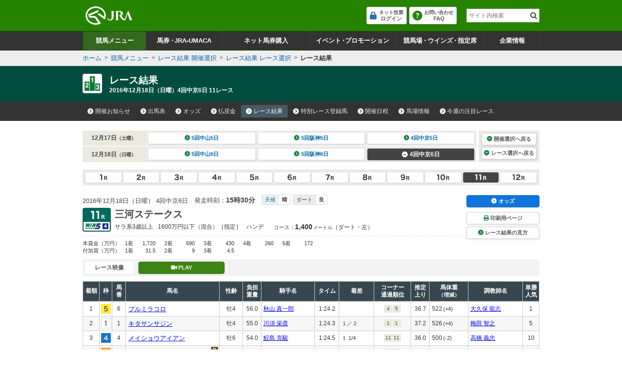

--- FILE ---
content_type: text/html
request_url: https://web-cache.stream.ne.jp/web/jra/onetag2020/onetag.html?videotype=4&version=2&pcurl=jra_seiseki/2016/1218/201604070611&andurl=and_seiseki/2016/1218/201604070611&iosurl=jra_seiseki/2016/1218/201604070611.mp4.m3u8&and4url=and_seiseki/2016/1218/201604070611.mp4.m3u8&thumburl=
body_size: 1237
content:
<!DOCTYPE html>
  <head>
<!-- onetag.html -->
<!-- Copyright (C) 2016/08/24 J-Stream Inc. All rights reserved. -->
    <meta http-equiv="Pragma" content="no-cache" />
    <meta http-equiv="cache-control" content="no-cache" />
    <meta http-equiv="Content-Type" content="text/html; charset=utf-8" />
    <script type="text/javascript" src="./test_files/jra.js"> </script>
    <script type="text/javascript" src="./swf/swfobject.js"> </script>
    <script type="text/javascript" src="./onetag.js"> </script>
    <script type="text/javascript" src="./referrer.js"> </script>
    <style type="text/css">
    html, body {
        margin: 0px;
        padding: 0px;
/*
        width: 100%;
        height: 100%;
        text-align: center;
*/
        vertical-align: middle;
        overflow: hidden;
        background-color: transparent;
    }
    div, a, img {
        margin: auto;
        padding: 0px;
        vertical-align: middle;
        text-align: center;
/*
        display: block;
        display:table-cell;
        margin: 0px;
*/
    }
    </style>
  </head>
  <body>
    <div id="strobeMediaPlayback"></div>
    <script type="text/javascript">
        var refChk = checkReferrer();
        
        if(refChk == false){
            setErrorStyle(errReferrer);
        }else{
            Onetag();
        }
    </script>
  </body>
</html>


--- FILE ---
content_type: application/javascript
request_url: https://web-cache.stream.ne.jp/web/jra/onetag2020/onetag.js
body_size: 37535
content:
/* onetag.js for JRAHP
*
*  Copyright (C) 2016/08/24 J-Stream Inc. All rights reserved.
*/
/*********** Static Definition ************/

// User Agent
var iphone		= 1;	// iPhone
var ipad		= 2;	// iPad
var ipod		= 3;	// iPod
var pc			= 4;	// PC Browser
var android		= 5;	// Android 2.x/3.x device
var unsupported	= 6;	// unsupported
var android4	= 7;	// Android 4.x device

// Flash Version
var and4FlashVer	= "11.1.112";	// Supported FlashVersion
var corFlashVer		= "10.2.000";	// Supported FlashVersion(Android4.x)
var defFlashVer		= "0.0.0";		// Initial FlashVersion

// Player Controll Type
var manualPlayController	= 1;	// ManualPlay / Controller visible
var autoPlayController		= 2;	// AutoPlay   / Controller visible
var autoPlay				= 3;	// AutoPlay   / Controller invisible

// Argument Eelement
var eleType		= "videotype";	// Player Race Type
var eleWidth	= "width";		// Player Width
var eleHeight	= "height";		// Player Height
var elePcUrl	= "pcurl";		// PC Browser using movie URL
var eleAndUrl	= "andurl";		// Android 2.x/3.x device using movie URL
var eleIosUrl	= "iosurl";		// iOS device using movie URL
var eleAnd4Url	= "and4url";	// Android 4.x device using movie URL
var eleThumbUrl	= "thumburl";	// Thumbnail image URL
var eleVersion	= "version";

// Device Type
var devTypeSMP = "smartphone";
var devTypeTBL = "tablet";
var devTypeDCT = "desktop";

// Height correction value for IE9
var correctionValue = 20;

// Error Message Description
var errIos			= "iOS";
var errPcAndroid	= "PcAndroid";
var errSys			= "SYSTEM";

var errUnSupported	= 7;
var errFlashVer		= 8;
var errReferrer		= 9;

var errMessFlashVer	= " 申し訳ありません、映像を視聴するにはAdobe Flash Player 10.2以上が必要です。"
					  +'<p><input type="image" src="//www.adobe.com/images/shared/download_buttons/get_flash_player.gif" onClick=window.open("//www.adobe.com/go/getflashplayer")></p>';
var errMessSys		= "申し訳ありません、システムエラーが発生しています。しばらくたってから再度お試しください。";
var errMessTerminal	= "申し訳ありません、ご利用の端末では映像を視聴することができません。 ";
var errMessReferrer	= '<br>映像は、JRAホームページよりご視聴いただけます。<br><br>正常に再生されない場合は、ブラウザのインターネット一時ファイル（キャッシュ）のクリア（削除）及びページの更新をお試しください。<br><br>詳しくは<a href="//jra.jp/faq/pop02/1_21.html" target="_blank">FAQ</a>をご覧ください。';

var subWin = undefined;

var patrolvideo		= 1;
var allpatrol		= 2;
var interviewvideo	= 3;
var racevideo 		= 4;

var SPREFERRER		= "sp.jra.jp";
var SPKENREFERRER	= "jrahp-spken.turf.jp";

var VERSION2		= 2;

/*********** Default value ************/
var defTypeNo	= 2;

var defPcUrl	= "//jra-fms.hls.wseod.stream.ne.jp/www11/jra-fms/_definst_/mp4:";
var defAndUrl	= "//jra-fms.hls.wseod.stream.ne.jp/www11/jra-fms/_definst_/mp4:";
var defIosUrl	= "//jra-fms.hls.wseod.stream.ne.jp/www11/jra-fms/_definst_/mp4:";
var defAnd4Url	= "//jra-fms.hls.wseod.stream.ne.jp/www11/jra-fms/_definst_/mp4:";
var defPcHlsUrl	= "//jra-fms.hls.wseod.stream.ne.jp/www11/jra-fms/_definst_/mp4:";

// Play Button URL(defualt)
var buttonPatV = "./img/se_video.gif"
var buttonPatV_o = "./img/se_video2.gif"
var buttonPatV_m = "./img/patrol_video.gif"
var WidthPatV = 148;
var HeightPatV = 23;
var WidthPatV_m = 37;
var HeightPatV_m = 30;

var buttonPatA = "./img/se_pat.gif"
var buttonPatA_o = "./img/se_pat2.gif"
var buttonPatA_m = "./img/allpatrol.gif"
var WidthPatA = 148;
var HeightPatA = 23;
var WidthPatA_m = 37;
var HeightPatA_m = 30;

var buttonIntv = "./img/se_intv.gif"
var buttonIntv_o = "./img/se_intv2.gif"
var buttonIntv_m = "./img/interview_video.gif"
var WidthIntv = 138;
var HeightIntv = 23;
var WidthIntv_m = 37;
var HeightIntv_m = 30;

var buttonRace = "./img/se_race1.gif"
var buttonRace_o = "./img/se_race12.gif"
var buttonRace_m = "./img/Race_video.gif"
var WidthRace = 100;
var HeightRace = 16;
var WidthRace_m = 37;
var HeightRace_m = 30;


var playButtonUrl = "./test_files/movie_h.gif";
var playButtonWidth = 45;
var playButtonHeight = 16;

/*******************************************************************/
/* 処理名：引数分割処理											*/
/*******************************************************************/
function splitArgument(qsArray){
	var argString = new String;

	argString = location.search;
	argString = argString.substr(1);
	if(argString.length > 0){
		var qsParamValue = argString.split("&");
		for(var qspv in qsParamValue){
			var keyValue = qsParamValue[ qspv ].split("=");
			qsArray[ qspv ] = qsParamValue[ qspv ];
			qsArray[ keyValue[0] ] = keyValue[1];
		}
	}
}

/*******************************************************************/
/* 処理名：デバイス判定処理										*/
/*******************************************************************/
/*
	下記のDeviceを返却
	pc		  :PC Browser
	android	 :Android 2.x/3.x device
	android4	:Android 4.x device
	iphone	  :iPhone
	ipad		:iPad
	ipod		:iPod
	unsupported :unsupported
*/
function getDevice()
{
	var ua = navigator.userAgent;
	var ret_device = "unsupported";
	var osVer = 0;
	var intOsVer = 0;

	if(ua.indexOf("iPhone") > 0){		  // iPhone
		if(ua.indexOf("iPod") > 0){
			ret_device = "ipod";			// iPod
		}else{
			ret_device = "iphone";
		}
	}else if(ua.indexOf("iPad") > 0){
		ret_device = "ipad";				// iPad
	}else if(ua.indexOf("Android") > 0){
		osVer = ua.match(/Android\s*[0-9\.]*/i)[0].split(" ")[1].split(".");
		if(osVer[1] == void(0)){
			osVer[1] = 0;
		}
		intOsVer = parseInt((osVer[0] + osVer[1]), 10);

		if(intOsVer <= 21){
			ret_device = "unsupported";		 	// Android 2.2 under
		}else if(intOsVer >= 50){				// Android 5.x over
			ret_device = "android5";			// Android 4.x
		}else if(intOsVer >= 40){
			ret_device = "android4";			// Android 4.x over
		}else{
			ret_device = "android";			 // Android 2.x/3.x
		}
	}else if(ua.indexOf("BlackBerry") >= 0){	// BlackBerry
		ret_device = "unsupported";
	}else if(ua.indexOf("DoCoMo") == 0){		// docomo
		ret_device = "unsupported";
	}else if(ua.indexOf("UP.Browser") == 0 || ua.indexOf("KDDI") == 0){ // au
		ret_device = "unsupported";
	}else if(ua.indexOf("J-PHONE") == 0 || ua.indexOf("Vodafone") == 0 || ua.indexOf("SoftBank") == 0){ // SoftBank
		ret_device = "unsupported";
	}else if(ua.indexOf("Windows Phone") > 0){	// Windows Phone
		ret_device = "unsupported";
	}else{										// PC
		ret_device = "pc";
	}

	return ret_device;
}

/*******************************************************************/
/* 処理名：ブラウザ判定処理										*/
/*******************************************************************/
/*
	下記のブラウザを返却
	ie6		 :IE6
	ie7		 :IE7
	ie8		 :IE8
	ie9		 :IE9
	ie10		:IE10
	ie11		:IE11
	ie		  :その他IE
	ie11		:IE11
	edge		:edge
	chrome	  :chrome
	firefox	 :firefox
	safari	  :safari
	unsupported :unsupported
*/
function getBrowser()
{
	var ua = window.navigator.userAgent.toLowerCase();
	var ver = window.navigator.appVersion.toLowerCase();
	var ret_browser = 'unsupported';

	if (ua.indexOf("msie") != -1){
		if (ver.indexOf("msie 6.") != -1){
			ret_browser = 'ie6';
		}else if (ver.indexOf("msie 7.") != -1){
			ret_browser = 'ie7';
		}else if (ver.indexOf("msie 8.") != -1){
			ret_browser = 'ie8';
		}else if (ver.indexOf("msie 9.") != -1){
			ret_browser = 'ie9';
		}else if (ver.indexOf("msie 10.") != -1){
			ret_browser = 'ie10';
		}else{
			ret_browser = 'ie';
		}
	}else if(ua.indexOf('trident/7') != -1){
		ret_browser = 'ie11';
	}else if(ua.indexOf('edge') != -1){
		ret_browser = 'edge';
	}else if (ua.indexOf('chrome') != -1){
		ret_browser = 'chrome';
	}else if (ua.indexOf('firefox') != -1){
		ret_browser = 'firefox';
	}else if (ua.indexOf('safari') != -1){
		ret_browser = 'safari';
	}
	return ret_browser;
}

/*******************************************************************/
/* 処理名：動画URL生成処理										 */
/*******************************************************************/
function makeUrl(argType, argMovieUrl){

	var movieUrl = "";

	switch(argType){
		case 1:
			movieUrl = defPcUrl + argMovieUrl + '/playlist.m3u8';
			break;

		case 2:
		case 3:
			movieUrl = defPcHlsUrl + argMovieUrl + '/playlist.m3u8';
			break;

		case 4:
			movieUrl = defAnd4Url + argMovieUrl + '/playlist.m3u8';
			break;

		default:
			break;
	}
	return movieUrl;

}

/*******************************************************************/
/* 処理名：IE ポップアップ表示処理									*/
/*******************************************************************/
function showPopupIe(argUa, subWinParam){
	if((subWin != undefined) && !subWin.closed){
		subWin.close();
		subWin = undefined;
	}

	if(argUa == "pc"){
		subWin = window.open('','subWin','scrollbars=0,resizable=0,width=480,height=270');
	}else if(argUa == "android" || argUa == "android4" || argUa == "android5"){
		subWin = window.open('','subWin','scrollbars=0,resizable=0,fullscreen=1');
	}else{
		subWin = window.open('','subWin','scrollbars=0,resizable=0,width=480,height=270');
	}

	subWin.location.href = subWinParam;

	if(navigator.appVersion.charAt(0)>=3){
		subWin.focus();
	}
}

/*******************************************************************/
/* 処理名：ポップアップ表示処理									*/
/*******************************************************************/
function showPopup(argUa){
	if((subWin != undefined) && !subWin.closed){
		subWin.close();
		subWin = undefined;
	}

	if(argUa == "pc"){
		subWin = window.open('','subWin','scrollbars=0,resizable=0,width=480,height=270');
	}else if(argUa == "android" || argUa == "android4" || argUa == "android5"){
		subWin = window.open('','subWin','scrollbars=0,resizable=0,fullscreen=1');
	}else{
		subWin = window.open('','subWin','scrollbars=0,resizable=0,width=480,height=270');
	}

	if(navigator.appVersion.charAt(0)>=3){
		subWin.focus();
	}
}

/*******************************************************************/
/* 処理名：外部JS読み込み処理									  */
/*******************************************************************/
function loadScript(src, callback) {
	var done = false;
	var head = document.getElementsByTagName('head')[0];
	var script = document.createElement('script');
	script.src = src;
	head.appendChild(script);
	// Attach handlers for all browsers
	script.onload = script.onreadystatechange = function() {
		if ( !done && (!this.readyState ||
				this.readyState === "loaded" || this.readyState === "complete") ) {
			done = true;
			callback();
			// Handle memory leak in IE
			script.onload = script.onreadystatechange = null;
			if ( head && script.parentNode ) {
				head.removeChild( script );
			}
		}
	};
}

/*******************************************************************/
/* 処理名：エラーページスタイル表示処理							*/
/*******************************************************************/
function setErrorStyle(str) {
	var doc = document.getElementById("div_error");

	if(doc == null){
		var body = document.getElementById("strobeMediaPlayback");
		doc = document.createElement("div");
		doc.id = "div_error";
		body.appendChild(doc);
		body = null;
	}

	if(str == errUnSupported){
		str = errMessTerminal;
	}else if(str == errReferrer){
		str = errMessReferrer;
		doc.style.color = "#000000";
		doc.style.backgroundColor = "#ffffff";
	}

	doc.innerHTML = str;
	doc.style.zIndex = "10000";
	doc.style.textAlign = "center";
	doc.style.verticalAlign = "middle";
	doc.style.display = "block";
}

/*******************************************************************/
/* 処理名：プレイヤーエレメント追加処理							*/
/*******************************************************************/
function addElementPlayer(){

	/* Playボタン */
	var elmImgPlayButton = document.createElement("img");
	elmImgPlayButton.id = "play_button";
	elmImgPlayButton.src = "./hls.js/wm_play.png";
	var elmDivPlayButton = document.createElement("div");
	elmDivPlayButton.id = "div_play_button";
	elmDivPlayButton.style.display="none";
	elmDivPlayButton.appendChild(elmImgPlayButton);
	elmImgPlayButton = null;

	/* ポスター画像 */
	var elmImgPoster = document.createElement("img");
	elmImgPoster.id = "poster";
	var elmDivPoster = document.createElement("div");
	elmDivPoster.id = "div_poster";
	elmDivPoster.appendChild(elmImgPoster);
	elmImgPoster = null;

	/* プレイヤー本体 */
	var elmDivPlayer = document.createElement("div");
	elmDivPlayer.id = "div_player";

	/* プレイヤーパーツの包括 */
	var elmDivRelative = document.createElement("div");
	elmDivRelative.id = "div_relative";
	elmDivRelative.appendChild(elmDivPlayButton);
	elmDivPlayButton = null;
	elmDivRelative.appendChild(elmDivPoster);
	elmDivPoster = null;
	elmDivRelative.appendChild(elmDivPlayer);
	elmDivPlayer = null;

	/* エラー表示枠 */
	var elmDivError = document.createElement("div");
	elmDivError.id = "div_error";

	/* プレイスホルダーに各パーツを配置 */
	var body = document.getElementById("strobeMediaPlayback");
	body.appendChild(elmDivRelative);
	elmDivRelative = null;
	body.appendChild(elmDivError);
	elmDivError = null;
	body = null;

}

/*******************************************************************/
/* 処理名：IE Flash動画表示処理										*/
/*******************************************************************/
function displayFlashIe(argUa, argType, argWidth, argHeight, argMovieUrl) {

	var doc = document.getElementById("strobeMediaPlayback");
	var targetParam = "./subwindow.html?movie=" + argMovieUrl + "&type=" + defTypeNo + "&thum=&id=1";

	var domain = document.referrer;
	if((domain.indexOf(SPKENREFERRER)!==-1)||(domain.indexOf(SPREFERRER)!==-1)){
		if(argType == patrolvideo){
			var thumbUrl = buttonPatV_m;
			var width = WidthPatV_m;
			var height = HeightPatV_m;
		}else if(argType == allpatrol){
			var thumbUrl = buttonPatA_m;
			var width = WidthPatA_m;
			var height = HeightPatA_m;
		}else if(argType == interviewvideo){
			var thumbUrl = buttonIntv_m;
			var width = WidthIntv_m;
			var height = HeightIntv_m;
		}else if(argType == racevideo){
			var thumbUrl = buttonRace_m;
			var width = WidthRace_m;
			var height = HeightRace_m;
		}
		doc.innerHTML = '<a id="playbutton" target="subWin" onClick="showPopupIe(\'' + argUa + '\' , \'' + targetParam + '\')">'
			+ '<img src='+ thumbUrl +' name="h0" width="'+width+'" height="'+height+'" border="0" id="h0"></a>';
	}else{
		if(argType == patrolvideo){
			var thumbUrl = buttonPatV;
			var width = WidthPatV;
			var height = HeightPatV;
			var overUrl = buttonPatV_o;
		}else if(argType == allpatrol){
			var thumbUrl = buttonPatA;
			var width = WidthPatA;
			var height = HeightPatA;
			var overUrl = buttonPatA_o;
		}else if(argType == interviewvideo){
			var thumbUrl = buttonIntv;
			var width = WidthIntv;
			var height = HeightIntv;
			var overUrl = buttonIntv_o;
		}else if(argType == racevideo){
			var thumbUrl = buttonRace;
			var width = WidthRace;
			var height = HeightRace;
			var overUrl = buttonRace_o;
		}
		doc.innerHTML = '<a id="playbutton" target="subWin" onClick="showPopupIe(\'' + argUa + '\' , \'' + targetParam + '\')" '
			+ 'onMouseOut="MM_swapImgRestore()" onMouseOver="MM_swapImage(&#39;h0&#39;,&#39;&#39;,&#39;'+overUrl+'&#39;,1);" ><img src="'+thumbUrl+'" name="h0" width="'+width+'" height="'+height+'" border="0" id="h0"></a>';
	}
}

/*******************************************************************/
/* 処理名：IE Hls動画表示処理										*/
/*******************************************************************/
function displayHlsIe(argUa, argType, argWidth, argHight, argMovieUrl) {

	var doc = document.getElementById("strobeMediaPlayback");
	var targetParam = "./subwindow.html?movie=" + argMovieUrl + "&type=" + defTypeNo + "&thum=&id=2";

	var domain = document.referrer;
	if((domain.indexOf(SPKENREFERRER)!==-1)||(domain.indexOf(SPREFERRER)!==-1)){
		if(argType == patrolvideo){
			var thumbUrl = buttonPatV_m;
			var width = WidthPatV_m;
			var height = HeightPatV_m;
		}else if(argType == allpatrol){
			var thumbUrl = buttonPatA_m;
			var width = WidthPatA_m;
			var height = HeightPatA_m;
		}else if(argType == interviewvideo){
			var thumbUrl = buttonIntv_m;
			var width = WidthIntv_m;
			var height = HeightIntv_m;
		}else if(argType == racevideo){
			var thumbUrl = buttonRace_m;
			var width = WidthRace_m;
			var height = HeightRace_m;
		}
		doc.innerHTML = '<a id="playbutton" onClick="showPopupIe(\'' + argUa + '\' , \'' + targetParam + '\')">'
			+ '<img src='+ thumbUrl +' name="h0" width="'+width+'" height="'+height+'" border="0" id="h0"></a>';
	}else{
		if(argType == patrolvideo){
			var thumbUrl = buttonPatV;
			var width = WidthPatV;
			var height = HeightPatV;
			var overUrl = buttonPatV_o;
		}else if(argType == allpatrol){
			var thumbUrl = buttonPatA;
			var width = WidthPatA;
			var height = HeightPatA;
			var overUrl = buttonPatA_o;
		}else if(argType == interviewvideo){
			var thumbUrl = buttonIntv;
			var width = WidthIntv;
			var height = HeightIntv;
			var overUrl = buttonIntv_o;
		}else if(argType == racevideo){
			var thumbUrl = buttonRace;
			var width = WidthRace;
			var height = HeightRace;
			var overUrl = buttonRace_o;
		}
		doc.innerHTML = '<a id="playbutton" onClick="showPopupIe(\'' + argUa + '\' , \'' + targetParam + '\')" '
			+ 'onMouseOut="MM_swapImgRestore()" onMouseOver="MM_swapImage(&#39;h0&#39;,&#39;&#39;,&#39;'+overUrl+'&#39;,1);" ><img src="'+thumbUrl+'" name="h0" width="'+width+'" height="'+height+'" border="0" id="h0"></a>';
	}
}
/*******************************************************************/
/* 処理名：Flash動画表示処理									   */
/*******************************************************************/
function displayFlash(argUa, argType, argWidth, argHeight, argMovieUrl) {

	var doc = document.getElementById("strobeMediaPlayback");

	var domain = document.referrer;
	if((domain.indexOf(SPKENREFERRER)!==-1)||(domain.indexOf(SPREFERRER)!==-1)){
		if(argType == patrolvideo){
			var thumbUrl = buttonPatV_m;
			var width = WidthPatV_m;
			var height = HeightPatV_m;
		}else if(argType == allpatrol){
			var thumbUrl = buttonPatA_m;
			var width = WidthPatA_m;
			var height = HeightPatA_m;
		}else if(argType == interviewvideo){
			var thumbUrl = buttonIntv_m;
			var width = WidthIntv_m;
			var height = HeightIntv_m;
		}else if(argType == racevideo){
			var thumbUrl = buttonRace_m;
			var width = WidthRace_m;
			var height = HeightRace_m;
		}
		doc.innerHTML = '<a id="playbutton" href="./subwindow.html?movie=' + argMovieUrl + '&type=' + defTypeNo + '&thum=&id=1" target="subWin" onClick="showPopup(\'' + argUa + '\')">'
			+ '<img src='+ thumbUrl +' name="h0" width="'+width+'" height="'+height+'" border="0" id="h0"></a>';
	}else{
		if(argType == patrolvideo){
			var thumbUrl = buttonPatV;
			var width = WidthPatV;
			var height = HeightPatV;
			var overUrl = buttonPatV_o;
		}else if(argType == allpatrol){
			var thumbUrl = buttonPatA;
			var width = WidthPatA;
			var height = HeightPatA;
			var overUrl = buttonPatA_o;
		}else if(argType == interviewvideo){
			var thumbUrl = buttonIntv;
			var width = WidthIntv;
			var height = HeightIntv;
			var overUrl = buttonIntv_o;
		}else if(argType == racevideo){
			var thumbUrl = buttonRace;
			var width = WidthRace;
			var height = HeightRace;
			var overUrl = buttonRace_o;
		}
		doc.innerHTML = '<a id="playbutton" href="./subwindow.html?movie=' + argMovieUrl + '&type=' + defTypeNo + '&thum=&id=1"  target="subWin" onClick="showPopup(\'' + argUa + '\')" '
			+ 'onMouseOut="MM_swapImgRestore()" onMouseOver="MM_swapImage(&#39;h0&#39;,&#39;&#39;,&#39;'+overUrl+'&#39;,1);" ><img src="'+thumbUrl+'" name="h0" width="'+width+'" height="'+height+'" border="0" id="h0"></a>';
	}
}

/*******************************************************************/
/* 処理名：Hls動画表示処理										 */
/*******************************************************************/
function displayHls(argUa, argType, argWidth, argHight, argMovieUrl) {

	var doc = document.getElementById("strobeMediaPlayback");

	var domain = document.referrer;
	if((domain.indexOf(SPKENREFERRER)!==-1)||(domain.indexOf(SPREFERRER)!==-1)){
		if(argType == patrolvideo){
			var thumbUrl = buttonPatV_m;
			var width = WidthPatV_m;
			var height = HeightPatV_m;
		}else if(argType == allpatrol){
			var thumbUrl = buttonPatA_m;
			var width = WidthPatA_m;
			var height = HeightPatA_m;
		}else if(argType == interviewvideo){
			var thumbUrl = buttonIntv_m;
			var width = WidthIntv_m;
			var height = HeightIntv_m;
		}else if(argType == racevideo){
			var thumbUrl = buttonRace_m;
			var width = WidthRace_m;
			var height = HeightRace_m;
		}
		doc.innerHTML = '<a id="playbutton" href="./subwindow.html?movie=' + argMovieUrl + '&type=' + defTypeNo + '&thum=&id=2" target="subWin" onClick="showPopup(\'' + argUa + '\')">'
			+ '<img src='+ thumbUrl +' name="h0" width="'+width+'" height="'+height+'" border="0" id="h0"></a>';
	}else{
		if(argType == patrolvideo){
			var thumbUrl = buttonPatV;
			var width = WidthPatV;
			var height = HeightPatV;
			var overUrl = buttonPatV_o;
		}else if(argType == allpatrol){
			var thumbUrl = buttonPatA;
			var width = WidthPatA;
			var height = HeightPatA;
			var overUrl = buttonPatA_o;
		}else if(argType == interviewvideo){
			var thumbUrl = buttonIntv;
			var width = WidthIntv;
			var height = HeightIntv;
			var overUrl = buttonIntv_o;
		}else if(argType == racevideo){
			var thumbUrl = buttonRace;
			var width = WidthRace;
			var height = HeightRace;
			var overUrl = buttonRace_o;
		}
		doc.innerHTML = '<a id="playbutton" href="./subwindow.html?movie=' + argMovieUrl + '&type=' + defTypeNo + '&thum=&id=2"  target="subWin" onClick="showPopup(\'' + argUa + '\')" '
			+ 'onMouseOut="MM_swapImgRestore()" onMouseOver="MM_swapImage(&#39;h0&#39;,&#39;&#39;,&#39;'+overUrl+'&#39;,1);" ><img src="'+thumbUrl+'" name="h0" width="'+width+'" height="'+height+'" border="0" id="h0"></a>';
	}
}

/*******************************************************************/
/* 処理名：Mac safari動画表示処理								  */
/*******************************************************************/
function displaySafari(argUa, argType, argWidth, argHight, argMovieUrl) {

	var doc = document.getElementById("strobeMediaPlayback");

	var domain = document.referrer;
	if((domain.indexOf(SPKENREFERRER)!==-1)||(domain.indexOf(SPREFERRER)!==-1)){
		if(argType == patrolvideo){
			var thumbUrl = buttonPatV_m;
			var width = WidthPatV_m;
			var height = HeightPatV_m;
		}else if(argType == allpatrol){
			var thumbUrl = buttonPatA_m;
			var width = WidthPatA_m;
			var height = HeightPatA_m;
		}else if(argType == interviewvideo){
			var thumbUrl = buttonIntv_m;
			var width = WidthIntv_m;
			var height = HeightIntv_m;
		}else if(argType == racevideo){
			var thumbUrl = buttonRace_m;
			var width = WidthRace_m;
			var height = HeightRace_m;
		}
		doc.innerHTML = '<a id="playbutton" href="./subwindow.html?movie=' + argMovieUrl + '&type=' + defTypeNo + '&thum=&id=3" target="subWin" onClick="showPopup(\'' + argUa + '\')">'
			+ '<img src='+ thumbUrl +' name="h0" width="'+width+'" height="'+height+'" border="0" id="h0"></a>';
	}else{
		if(argType == patrolvideo){
			var thumbUrl = buttonPatV;
			var width = WidthPatV;
			var height = HeightPatV;
			var overUrl = buttonPatV_o;
		}else if(argType == allpatrol){
			var thumbUrl = buttonPatA;
			var width = WidthPatA;
			var height = HeightPatA;
			var overUrl = buttonPatA_o;
		}else if(argType == interviewvideo){
			var thumbUrl = buttonIntv;
			var width = WidthIntv;
			var height = HeightIntv;
			var overUrl = buttonIntv_o;
		}else if(argType == racevideo){
			var thumbUrl = buttonRace;
			var width = WidthRace;
			var height = HeightRace;
			var overUrl = buttonRace_o;
		}
		doc.innerHTML = '<a id="playbutton" href="./subwindow.html?movie=' + argMovieUrl + '&type=' + defTypeNo + '&thum=&id=3"  target="subWin" onClick="showPopup(\'' + argUa + '\')" '
			+ 'onMouseOut="MM_swapImgRestore()" onMouseOver="MM_swapImage(&#39;h0&#39;,&#39;&#39;,&#39;'+overUrl+'&#39;,1);" ><img src="'+thumbUrl+'" name="h0" width="'+width+'" height="'+height+'" border="0" id="h0"></a>';
	}
}
/*******************************************************************/
/* 処理名：Android動画表示処理									 */
/*******************************************************************/
function displayAndroid4(argUa, argType, argWidth, argHight, argMovieUrl) {

	var doc = document.getElementById("strobeMediaPlayback");

	var domain = document.referrer;
	if((domain.indexOf(SPKENREFERRER)!==-1)||(domain.indexOf(SPREFERRER)!==-1)){
		if(argType == patrolvideo){
			var thumbUrl = buttonPatV_m;
			var width = WidthPatV_m;
			var height = HeightPatV_m;
		}else if(argType == allpatrol){
			var thumbUrl = buttonPatA_m;
			var width = WidthPatA_m;
			var height = HeightPatA_m;
		}else if(argType == interviewvideo){
			var thumbUrl = buttonIntv_m;
			var width = WidthIntv_m;
			var height = HeightIntv_m;
		}else if(argType == racevideo){
			var thumbUrl = buttonRace_m;
			var width = WidthRace_m;
			var height = HeightRace_m;
		}
		doc.innerHTML = '<a id="playbutton" href="./subwindow.html?movie=' + argMovieUrl + '&type=' + defTypeNo + '&thum=&id=4" target="subWin" onClick="showPopup(\'' + argUa + '\')">'
			+ '<img src='+ thumbUrl +' name="h0" width="'+width+'" height="'+height+'" border="0" id="h0"></a>';
	}else{
		if(argType == patrolvideo){
			var thumbUrl = buttonPatV;
			var width = WidthPatV;
			var height = HeightPatV;
			var overUrl = buttonPatV_o;
		}else if(argType == allpatrol){
			var thumbUrl = buttonPatA;
			var width = WidthPatA;
			var height = HeightPatA;
			var overUrl = buttonPatA_o;
		}else if(argType == interviewvideo){
			var thumbUrl = buttonIntv;
			var width = WidthIntv;
			var height = HeightIntv;
			var overUrl = buttonIntv_o;
		}else if(argType == racevideo){
			var thumbUrl = buttonRace;
			var width = WidthRace;
			var height = HeightRace;
			var overUrl = buttonRace_o;
		}
		doc.innerHTML = '<a id="playbutton" href="./subwindow.html?movie=' + argMovieUrl + '&type=' + defTypeNo + '&thum=&id=4"  target="subWin" onClick="showPopup(\'' + argUa + '\')" '
			+ 'onMouseOut="MM_swapImgRestore()" onMouseOver="MM_swapImage(&#39;h0&#39;,&#39;&#39;,&#39;'+overUrl+'&#39;,1);" ><img src="'+thumbUrl+'" name="h0" width="'+width+'" height="'+height+'" border="0" id="h0"></a>';
	}
}

/*******************************************************************/
/* 処理名：iOS動画表示処理										 */
/*******************************************************************/
function displayIos(ua, argType ,argWidth, argHight, argMovieUrl) {

	var doc = document.getElementById("strobeMediaPlayback");

	var movieUrl = defIosUrl + argMovieUrl + "/playlist.m3u8";
	// 不具合が報告されている端末・ブラウザはAタグではなくVideoタグで再生する方式に変更する
	if( usePlayerWindowIos() ){
		movieUrl = '//web-cache.stream.ne.jp/web/jra/onetag2020/playerWindow.html?movie=' + argMovieUrl + "/playlist.m3u8";
	}

	var domain = document.referrer;
	if((domain.indexOf(SPKENREFERRER)!==-1)||(domain.indexOf(SPREFERRER)!==-1)){
		if(argType == patrolvideo){
			var thumbUrl = buttonPatV_m;
			var width = WidthPatV_m;
			var height = HeightPatV_m;
		}else if(argType == allpatrol){
			var thumbUrl = buttonPatA_m;
			var width = WidthPatA_m;
			var height = HeightPatA_m;
		}else if(argType == interviewvideo){
			var thumbUrl = buttonIntv_m;
			var width = WidthIntv_m;
			var height = HeightIntv_m;
		}else if(argType == racevideo){
			var thumbUrl = buttonRace_m;
			var width = WidthRace_m;
			var height = HeightRace_m;
		}
		doc.innerHTML = '<a id="playbutton" href="'+ movieUrl +'" target="_parent"><img src="'+ thumbUrl +'" name="h0" width="'+ width +'" height="'+ height +'" border="0" id="h0"></a>';

	}else{
		if(argType == patrolvideo){
			var thumbUrl = buttonPatV;
			var width = WidthPatV;
			var height = HeightPatV;
			var overUrl = buttonPatV_o;
		}else if(argType == allpatrol){
			var thumbUrl = buttonPatA;
			var width = WidthPatA;
			var height = HeightPatA;
			var overUrl = buttonPatA_o;
		}else if(argType == interviewvideo){
			var thumbUrl = buttonIntv;
			var width = WidthIntv;
			var height = HeightIntv;
			var overUrl = buttonIntv_o;
		}else if(argType == racevideo){
			var thumbUrl = buttonRace;
			var width = WidthRace;
			var height = HeightRace;
			var overUrl = buttonRace_o;
		}
		doc.innerHTML = '<a id="playbutton" href="'+ movieUrl +'" target="_parent" onMouseOut="MM_swapImgRestore()" onMouseOver="MM_swapImage(&#39;h0&#39;,&#39;&#39;,&#39;'+overUrl+'&#39;,1);"> '
			+'<img src="'+ thumbUrl +'" name="h0" width="'+ width +'" height="'+ height +'" border="0" id="h0"></a>';
	}
}

/*******************************************************************/
/* 処理名：iOSでplayerWindow.htmlタグ生成の判定処理						*/
/*******************************************************************/
function usePlayerWindowIos() {
	ua = window.navigator.userAgent;
	if(ua.indexOf('CriOS') !== -1) {		// iOS-Chromeは、戻るとプレイヤーが復活する問題あり
		return true;
	} else if(ua.indexOf('OS 13') !== -1) {	// iOS13-Safariは、ネイティブプレイヤーがうまく表示されない問題あり
		if(ua.indexOf('Safari') !== -1) {
			return true;
		}
	}
	return false;
}

/*******************************************************************/
/* 処理名：Android native動画表示処理							  */
/*******************************************************************/
function displayAndroidNative(argType,argWidth,argHight,argMovieUrl) {

	var doc = document.getElementById("strobeMediaPlayback");

	var movieUrl = defAnd4Url + argMovieUrl + "/playlist.m3u8";
	var domain = document.referrer;
	if((domain.indexOf(SPKENREFERRER)!==-1)||(domain.indexOf(SPREFERRER)!==-1)){
		if(argType == patrolvideo){
			var thumbUrl = buttonPatV_m;
			var width = WidthPatV_m;
			var height = HeightPatV_m;
		}else if(argType == allpatrol){
			var thumbUrl = buttonPatA_m;
			var width = WidthPatA_m;
			var height = HeightPatA_m;
		}else if(argType == interviewvideo){
			var thumbUrl = buttonIntv_m;
			var width = WidthIntv_m;
			var height = HeightIntv_m;
		}else if(argType == racevideo){
			var thumbUrl = buttonRace_m;
			var width = WidthRace_m;
			var height = HeightRace_m;
		}
		doc.innerHTML = '<a id="playbutton" href="'+ movieUrl +'" target="_parent"><img src="'+ thumbUrl +'" name="h0" width="'+ width +'" height="'+ height +'" border="0" id="h0"></a>';
	}else{
		if(argType == patrolvideo){
			var thumbUrl = buttonPatV;
			var width = WidthPatV;
			var height = HeightPatV;
			var overUrl = buttonPatV_o;
		}else if(argType == allpatrol){
			var thumbUrl = buttonPatA;
			var width = WidthPatA;
			var height = HeightPatA;
			var overUrl = buttonPatA_o;
		}else if(argType == interviewvideo){
			var thumbUrl = buttonIntv;
			var width = WidthIntv;
			var height = HeightIntv;
			var overUrl = buttonIntv_o;
		}else if(argType == racevideo){
			var thumbUrl = buttonRace;
			var width = WidthRace;
			var height = HeightRace;
			var overUrl = buttonRace_o;
		}
		doc.innerHTML = '<a id="playbutton" href="'+ movieUrl +'" target="_parent" onMouseOut="MM_swapImgRestore()" onMouseOver="MM_swapImage(&#39;h0&#39;,&#39;&#39;,&#39;'+overUrl+'&#39;,1);">'
			+'<img src="'+ thumbUrl +'" name="h0" width="'+ width +'" height="'+ height +'" border="0" id="h0"></a>';
	}
}

/*******************************************************************/
/* 処理名：PcUrl置換処理										   */
/*******************************************************************/
function pcHlsReplacementt(argPcUrl){

	var ret = argPcUrl;
	if(ret.match(/jra_seiseki/)){
		var beforeUrl = "jra_seiseki";
		var regExp = new RegExp(beforeUrl, "g");
		ret = ret.replace( regExp, "pc_seiseki" ) ;
	}
	return ret;
}

/*******************************************************************/
/* 処理名：引数チェック処理										*/
/*******************************************************************/
function chackArgument(argUa,argPcUrl,argAndUrl,argIosUrl,argAnd4Url,argType){
	var ret = true;

	if ((argType == null) || (argType == "") || (argType <= 0 || argType >= 5)) {
		ret = false;
	}
	//Check PCURL
	if ((argUa == "pc") && ((argPcUrl == null) || (argPcUrl == ""))) {
		ret = false;
	}
	//Check AndroidURL
	if ((argUa == "android") && ((argAndUrl == null) || (argAndUrl == ""))) {
		if((argPcUrl != null) && (argPcUrl != "")){
			argAndUrl = argPcUrl;
		}else{
			ret = false;
		}
	}
	//Check iOSURL
	if (((argUa == "iphone")||(argUa == "ipad")||(argUa == "ipod")) && ((argIosUrl == null) || (argIosUrl == ""))) {
		ret = false;
	}
	//Check Android4.xURL
	if(((argUa == "android4") || (argUa == "android5")) && ((argAnd4Url == null) || (argAnd4Url == ""))) {
		if((argIosUrl != null) && (argIosUrl != "")){
			argAnd4Url = argIosUrl;
		}else{
			ret = false;
		}
	}

	return ret;
}

/*******************************************************************/
/* 処理名：And4/iosUrl置換処理									 */
/*******************************************************************/
function checkVersion(argVer, argUrl){
	var retUrl = argUrl;

	if(VERSION2 == argVer){
		defIosUrl = defPcHlsUrl;
		defAnd4Url = defPcHlsUrl;
		retUrl = argUrl.replace(".mp4.m3u8", ".mp4");
	}else{
		retUrl = argUrl.replace("/index.m3u8", ".mp4");
	}

	return retUrl;
}

/*******************************************************************/
/* 処理名：MAIN処理												*/
/*******************************************************************/
function Onetag(){
	try {
		//引数分割
		var qsArray = new Array;
		splitArgument(qsArray);

		//UserAgent Check
		var ua = getDevice();
		var uaBrowser = getBrowser();
		var browser = getBrowser();

		//Argument Check
		var argChk = chackArgument(ua, qsArray[elePcUrl],qsArray[eleAndUrl],qsArray[eleIosUrl],qsArray[eleAnd4Url],qsArray[eleType]);
		if(argChk){
			switch(ua){
				case "iphone":	//IOS端末
				case "ipad":
				case "ipod":
					displayIos(uaBrowser, qsArray[eleType],qsArray[eleWidth],qsArray[eleHeight],checkVersion(qsArray[eleVersion],qsArray[eleIosUrl]));
					break;

				case "pc":
					// 古いIEはhls.jsでエラーとなるため強制的にFlashで再生
					if((browser == "ie6") || (browser == "ie7") || (browser == "ie8") || (browser == "ie9")){
						displayFlashIe(ua,qsArray[eleType],qsArray[eleWidth],qsArray[eleHeight],qsArray[elePcUrl]);
						break;
					}

					loadScript('./hls.js/hls.min.js', function(){
						if(Hls.isSupported()){
							//qsArray[elePcUrl]
							var hlsPcUrl = pcHlsReplacementt(qsArray[elePcUrl]);
							// safariはhls.jsだと挙動が安定しないため通常のVideoタグで再生
							if(browser == "safari"){
								displaySafari(ua,qsArray[eleType],qsArray[eleWidth],qsArray[eleHeight],hlsPcUrl);
							// その他のブラウザはhls.jsで再生
							}else if(browser == "ie11"){
								displayHlsIe(ua,qsArray[eleType],qsArray[eleWidth],qsArray[eleHeight],hlsPcUrl);
							}else{
								displayHls(ua,qsArray[eleType],qsArray[eleWidth],qsArray[eleHeight],hlsPcUrl);
							}
						// 必然的にIE用となる（hls.js非対応のPCはブラウザでサポートしているのはIEのみ）
						}else{
							displayFlashIe(ua,qsArray[eleType],qsArray[eleWidth],qsArray[eleHeight],qsArray[elePcUrl]);
						}
					});
					break;

				case "android":
					displayFlash(ua,qsArray[eleType],qsArray[eleWidth],qsArray[eleHeight],qsArray[eleAndUrl]);
					break;

				case "android4":
					loadScript('./FlashPlayer.js', function(){
						loadScript('./swf/swfobject.js', function(){
							var ObjectPlayer = null;
							var query = new Array();
							ObjectPlayer = new FlashPlayer(query);
							if(ObjectPlayer.checkFlashVersion("10.1.106")){
								displayFlash(ua,qsArray[eleType],qsArray[eleWidth],qsArray[eleHeight],qsArray[eleAndUrl]);
							}else{
								displayAndroidNative(qsArray[eleType],qsArray[eleWidth],qsArray[eleHeight],checkVersion(qsArray[eleVersion],qsArray[eleAnd4Url]));
							}
						})
					});
					break;

				case "android5":
					loadScript('./hls.js/hls.min.js', function(){
						if(Hls.isSupported()){
							displayAndroid4(ua,qsArray[eleType],qsArray[eleWidth],qsArray[eleHeight],checkVersion(qsArray[eleVersion],qsArray[eleAnd4Url]));
						}else{
							loadScript('./FlashPlayer.js', function(){
								loadScript('./swf/swfobject.js', function(){
									var ObjectPlayer = null;
									var query = new Array();
									ObjectPlayer = new FlashPlayer(query);
									if(ObjectPlayer.checkFlashVersion("10.1.106")){
										displayFlash(ua,qsArray[eleType],qsArray[eleWidth],qsArray[eleHeight],qsArray[eleAndUrl]);
									}else{
										displayAndroidNative(qsArray[eleType],qsArray[eleWidth],qsArray[eleHeight],checkVersion(qsArray[eleVersion],qsArray[eleAnd4Url]));
									}
								})
							})
						}
					});
					break;

				case "unsupported":
				default:
					setErrorStyle("本端末では動画を再生できません。");
					break;
			}
		}
		if(!argChk){
			var doc = document.getElementById("strobeMediaPlayback");
			doc.innerHTML = errMessSys;
		}
	}catch (e) {
		var doc = document.getElementById("strobeMediaPlayback");
		doc.innerHTML = e.message;
	}
}


--- FILE ---
content_type: application/javascript
request_url: https://web-cache.stream.ne.jp/web/jra/onetag2020/referrer.js
body_size: 1294
content:
/* referrer.js for JRAHP
*
*  Copyright (C) 2016/08/24 J-Stream Inc. All rights reserved.
*/
/*********** Static Definition ************/

var ref = null;
var allowReferrer = [];

/*********** function ************/
function checkReferrer(argRef){
	var ret = false;

	getAllowReferrer();
	ref = (argRef != null) ? argRef : getReferrer();
	if(ref && ref != undefined){
		for(var i = 0; i < allowReferrer.length; i++){
			if(ref.indexOf(allowReferrer[i]) !== -1){
				ret = true;
				break;
			};
		};
	}
	return ret;
}

function getReferrer(){
	return document.referrer;
}

function getAllowReferrer(){
	allowReferrer = [
		'jra.jp',
		'www.jra.go.jp',
		'sp.jra.jp',
		'app.jra.jp',
		'jra-fun.jp',
		'stg.jra-fun.jp',
		'stg2.jra-fun.jp',
		'devapp.jra.jp',
		'stgapp.jra.jp',
		'japanracing.jp',
		'jrahp-ken.turf.jp',
		'jrahp-ken2.turf.jp',
		'jrahp-spken.turf.jp',
		'jrahp-spken2.turf.jp',
		'jra.strobe-lights.net',
		'jra2.strobe-lights.net',
		'stream.ne.jp',
		'stream.co.jp',
		'jra-young.bfc.co.jp',
		'202.214.113.138',
		'202.214.113.139',
		'210.160.2.1',
		'210.160.2.2',
		'210.160.2.4',
		'210.160.2.5',
		'210.160.2.6',
		'210.160.2.7',
		'210.160.2.8',
		'210.160.2.9',
		'210.160.2.10',
		'210.160.2.11',
		'210.160.2.12',
		'210.160.2.65',
		'210.160.2.66',
		'210.160.2.68',
		'210.160.2.69',
		'210.160.2.70',
		'210.160.2.71',
		'210.160.2.76',
		'210.160.2.129',
		'210.160.2.130'
	];
}
